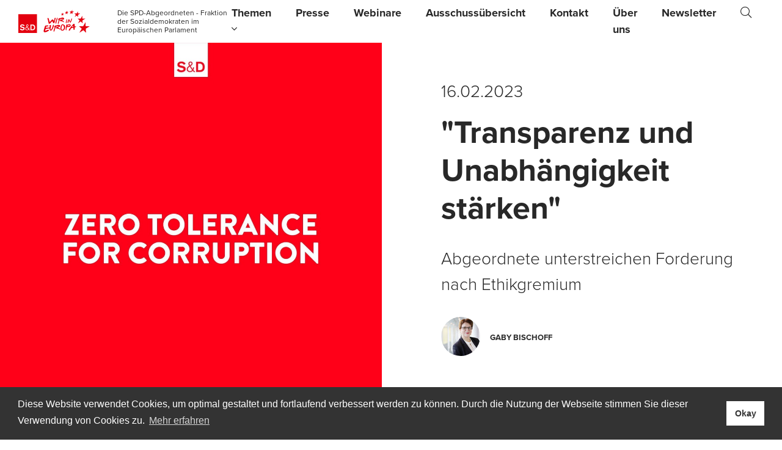

--- FILE ---
content_type: text/html; charset=UTF-8
request_url: https://www.spd-europa.de/nachrichten/transparenz-und-unabhaengigkeit-staerken
body_size: 4433
content:
<!DOCTYPE html><html><!--
	This website is powered by Neos, the Open Source Content Application Platform licensed under the GNU/GPL.
	Neos is based on Flow, a powerful PHP application framework licensed under the MIT license.

	More information and contribution opportunities at https://www.neos.io
-->
<head><meta charset="UTF-8" /><link href="https://www.spd-europa.de/_Resources/Static/Packages/Medienreaktor.Site/Styles/main.css?v=638537c95cbbea65ac82ceb61324929976abe43a" type="text/css" rel="stylesheet" /><link href="https://use.typekit.net/sir1lqk.css" type="text/css" rel="stylesheet" /><link href="https://www.spd-europa.de/_Resources/Static/Packages/Medienreaktor.Site/Styles/additional.css?v=eeaa355e95af1d6514f64437b6609038175d54f7" type="text/css" rel="stylesheet" /><script type="text/javascript" async="async" defer="defer" src="https://www.spd-europa.de/_Resources/Static/Packages/Medienreaktor.Site/JavaScript/calendar-button.js?v=1a64e91a255fab7f50410f23bc5e64f24dae0915"></script><meta name="robots" content="index,follow" /><link rel="canonical" href="https://www.spd-europa.de/nachrichten/transparenz-und-unabhaengigkeit-staerken" /><meta name="twitter:card" content="summary" /><meta name="twitter:creator" content /><meta name="twitter:title" content="&quot;Transparenz und Unabhängigkeit stärken&quot;" /><meta name="twitter:description" content="Abgeordnete unterstreichen Forderung nach Ethikgremium" /><meta name="twitter:image" content="https://www.spd-europa.de/_Resources/Persistent/3c4634d608b88d7f73b98074fd8bd4f5c7083ad8/Korruption%20zero.jpg" /><meta name="twitter:url" content="https://www.spd-europa.de/nachrichten/transparenz-und-unabhaengigkeit-staerken" /><meta property="og:type" content="Article" /><meta property="og:title" content="&quot;Transparenz und Unabhängigkeit stärken&quot;" /><meta property="og:description" content="Abgeordnete unterstreichen Forderung nach Ethikgremium" /><meta property="og:image" content="https://www.spd-europa.de/_Resources/Persistent/3c4634d608b88d7f73b98074fd8bd4f5c7083ad8/Korruption%20zero.jpg" /><meta property="og:url" content="https://www.spd-europa.de/nachrichten/transparenz-und-unabhaengigkeit-staerken" /><meta name="viewport" content="width=device-width, initial-scale=1.0, maximum-scale=1.0, user-scalable=no, viewport-fit=cover" /><link href="https://www.spd-europa.de/_Resources/Persistent/e8b0684423773dae9eeb28b19e3d02a343af048f/favicon_SundD.jpg" sizes="16x16" rel="icon" type="image/png" /><link href="https://www.spd-europa.de/_Resources/Persistent/e8b0684423773dae9eeb28b19e3d02a343af048f/favicon_SundD.jpg" sizes="32x32" rel="icon" type="image/png" /><link href="https://www.spd-europa.de/_Resources/Persistent/e8b0684423773dae9eeb28b19e3d02a343af048f/favicon_SundD.jpg" rel="apple-touch-icon" type="image/png" /><link href="https://www.spd-europa.de/_Resources/Persistent/e8b0684423773dae9eeb28b19e3d02a343af048f/favicon_SundD.jpg" sizes="120x120" rel="apple-touch-icon" type="image/png" /><link href="https://www.spd-europa.de/_Resources/Persistent/e8b0684423773dae9eeb28b19e3d02a343af048f/favicon_SundD.jpg" sizes="152x152" rel="apple-touch-icon" type="image/png" /><link href="https://www.spd-europa.de/_Resources/Persistent/e8b0684423773dae9eeb28b19e3d02a343af048f/favicon_SundD.jpg" sizes="180x180" rel="apple-touch-icon" type="image/png" /><!--[if lt IE 9]><script type="text/javascript" src="https://www.spd-europa.de/_Resources/Static/Packages/Medienreaktor.Site/JavaScript/html5shiv.js"></script><script type="text/javascript" src="https://www.spd-europa.de/_Resources/Static/Packages/Medienreaktor.Site/JavaScript/respond.min.js"></script><![endif]--><title>"Transparenz und Unabhängigkeit stärken" - Nachrichten - Europa-SPD</title><link rel="stylesheet" type="text/css" href="https://cdn.jsdelivr.net/npm/cookieconsent@3/build/cookieconsent.min.css" /><script type="text/javascript" async="true" src="https://cdn.jsdelivr.net/npm/cookieconsent@3/build/cookieconsent.min.js"></script><script>;window.addEventListener('load',function(){window.cookieconsent.initialise({'type':null,'position':'bottom','theme':'block','palette':{'popup':{'background':'#333','text':'#fff'},'button':{'background':'#fff','text':'#333'}},'content':{'message':'Diese Website verwendet Cookies, um optimal gestaltet und fortlaufend verbessert werden zu k\u00f6nnen. Durch die Nutzung der Webseite stimmen Sie dieser Verwendung von Cookies zu.','link':'Mehr erfahren','allow':'Cookies zulassen','deny':'Cookies ablehnen','dismiss':'Okay'}})});</script></head><body><header class="site-header"><div class="neos-contentcollection"> <nav class="navbar navbar-expand-xl navbar-light bg-white "><div class="container-fluid"><div class="row align-items-center container-brand"><div class="col-5"><a class="navbar-brand" href="/"><img alt="S&amp;D – Wir in Europa | SPD Europa" src="https://www.spd-europa.de/_Resources/Persistent/ef8d60cee951186888216022f530baa220dffbde/logo-desktop_SundD_europa_2019.svg" /></a></div><div class="col-7"><span class="navbar-brand-description">Die SPD-Abgeordneten - Fraktion der Sozialdemokraten im Europäischen Parlament</span></div></div><div class="collapse navbar-collapse" id="navbar-collapse"><ul class="navbar-nav ml-auto"><li class="nav-item dropdown"><a href="/themen" class="nav-link normal" data-toggle="dropdown" aria-haspopup="true" aria-expanded="false"> Themen <i class="fa fa-angle-down"></i></a><div class="dropdown-menu"><a class="dropdown-item normal" href="/themen">Themenübersicht</a><a class="dropdown-item normal" href="/themen/industrie-und-energie">Industrie und Energie</a><a class="dropdown-item normal" href="/themen/soziales-gesundheit-und-arbeit">Soziales, Gesundheit und Arbeit</a><a class="dropdown-item normal" href="/themen/aussenpolitik-und-handel">Außenpolitik und Handel</a><a class="dropdown-item normal" href="/themen/verbraucherschutz-und-verkehr">Verbraucherschutz und Verkehr</a><a class="dropdown-item normal" href="/themen/gleichstellung-demokratie-und-menschenrechte">Gleichstellung, Demokratie und Menschenrechte</a><a class="dropdown-item normal" href="/themen/sicherheit-und-verteidigung">Sicherheit und Verteidigung</a><a class="dropdown-item normal" href="/themen/klima-und-umwelt">Klima und Umwelt</a><a class="dropdown-item normal" href="/themen/finanzen-und-wirtschaft">Finanzen und Wirtschaft</a><a class="dropdown-item normal" href="/themen/flucht-und-migration">Flucht und Migration</a><a class="dropdown-item normal" href="/themen/digitalisierung">Digitalisierung</a><a class="dropdown-item normal" href="/themen/kultur-und-bildung">Kultur und Bildung</a><a class="dropdown-item normal" href="/themen/positionspapiere">Positionspapiere</a></div></li><li class="nav-item"><a class="nav-link normal" href="https://spd-europa.de/presse/seite/1">Presse</a></li><li class="nav-item"><a class="nav-link normal" href="/webinare">Webinare</a></li><li class="nav-item"><a class="nav-link normal" href="/ausschussuebersicht">Ausschussübersicht</a></li><li class="nav-item"><a class="nav-link normal" href="/kontakt">Kontakt</a></li><li class="nav-item"><a class="nav-link normal" href="/ueber-uns">Über uns</a></li><li class="nav-item"><a class="nav-link normal" href="/newsletter">Newsletter</a></li><li class="nav-item"><a href="/suche" class="nav-link normal"><i class="fa fa-search"></i><span class="sr-only">Suche</span></a></li></ul></div></nav><button class="navbar-toggler minus" type="button" data-toggle="collapse" data-target="#navbar-collapse" aria-controls="navbar-collapse" aria-expanded="false" aria-label="Toggle navigation"><span class="icon-bar"></span><span class="icon-bar"></span><span class="icon-bar"></span></button><div id="loader"><div><i class="fal fa-spinner-third fa-spin"></i></div></div> </div></header><main class="site-main"><section class="section section-type-news pt-0"><article class="news"><header class="container-oversized"><div class="row align-items-end"><div class="col-12 col-md-6"><a href="#" target="_blank" class><img class="img-fluid" src="https://www.spd-europa.de/_Resources/Persistent/3c4634d608b88d7f73b98074fd8bd4f5c7083ad8/Korruption%20zero.jpg" alt /></a></div><div class="col-12 col-md-6"><div class="col-12 col-md-10 m-auto pb-6"><p class="lead">16.02.2023</p><h1 class=" ">"Transparenz und Unabhängigkeit stärken"</h1><p class="lead">Abgeordnete unterstreichen Forderung nach Ethikgremium</p><div class="author media media-horizontal"><a href="/abgeordnete/gaby-bischoff" title="Gaby Bischoff"><img class="align-self-center mr-3 rounded-circle" src="https://www.spd-europa.de/_Resources/Persistent/0b8219cc2f03c734dee6a65f747239ada5b3edb1/20191113_Bischoff_Gabriele-0202_2000px-64x64.jpg" alt="Gaby Bischoff" /></a><div class="align-self-center media-body"><a href="/abgeordnete/gaby-bischoff" title="Gaby Bischoff"><span class="mb-0 mt-0 kicker"><strong>Gaby Bischoff</strong></span></a></div></div></div></div></div></header><div class="news-main container"><div class="row justify-content-center"><div class="col col-md-8"><div class="neos-contentcollection"><p>Die Mitglieder des EU-Parlaments wollen ein unabhängiges Ethikgremium für die EU-Institutionen einrichten. Das Parlament wird dies in einer erneuten Resolution bekräftigen, die heute Mittag abgestimmt wird.</p><p><strong>Gaby Bischoff, Vize-Präsidentin der S&amp;D und des Verfassungsausschusses:</strong></p><p><i>"Eine neue Ethikbehörde der EU und ein stärkeres, verpflichtendes EU-Transparenzregister gehören zu den zentralen Maßnahmen, die das Europaparlament als Reaktion auf die Korruptionsaffäre im Dezember fordert. Bereits im September 2021 haben wir uns als Parlament dafür eingesetzt, dass die Kommission ein solches unabhängiges Gremium einrichtet.&nbsp;</i></p><p><i>Wir als S&amp;D fordern, dass eine unabhängige Ethikbehörde für alle EU-Institutionen eingerichtet wird, die kohärente Regeln für alle EU-Institutionen aufstellt und auch sicherstellt, dass diese eingehalten werden. Das wäre ein essentieller Schritt, mit dem die EU-Institutionen die notwendigen Konsequenzen aus dem Korruptionsskandal ziehen und das Vertrauen von Bürger*innen stärken könnten. Die EU-Kommission hat zugesagt, dass sie zeitnah, noch in diesem Frühjahr, einen entsprechenden Vorschlag für eine inter-institutionelle Vereinbarung vorlegen wird. Qatargate hat ihr offensichtlich den nötigen Schub an Motivation gegeben."</i></p><article class="person border-bottom" itemscope itemtype="http://schema.org/Person"><div class="media media-horizontal"><div class="media-image"><img class="mr-3 img-fluid" src="https://www.spd-europa.de/_Resources/Persistent/0b8219cc2f03c734dee6a65f747239ada5b3edb1/20191113_Bischoff_Gabriele-0202_2000px-64x64.jpg" alt="Gaby Bischoff"></div><div class="media-body text-left display-overflow-hidden"><h2 class="h6 mb-0 mt-1"><a href="/abgeordnete/gaby-bischoff" itemprop="headline"> Gaby Bischoff </a></h2><span class="small mb-0 text-uppercase text-nowrap" itemprop="jobTitle">Berlin</span><div class="committees-items"><a class="btn btn-sm btn-outline-secondary ml-0 mr-1 mb-1 committee-label" href="/ausschuesse/ausschuss-fuer-beschaeftigung-und-soziale-angelegenheiten" title="Ausschuss für Beschäftigung und soziale Angelegenheiten"><i class="fas fa-circle mt-01 mr-1"></i> Ausschuss für Beschäftigung und soziale Angelegenheiten</a><a class="btn btn-sm btn-outline-secondary ml-0 mr-1 mb-1 committee-label" href="/ausschuesse/ausschuss-fuer-konstitutionelle-fragen" title="Ausschuss für konstitutionelle Fragen"><i class="fas fa-circle mt-01 mr-1"></i> Ausschuss für konstitutionelle Fragen</a></div><p class="mt-0 mb-0" itemprop="jobDescription"></p><span><a class="btn btn-light btn-sm mr-2" href="mailto:gabriele.bischoff@europarl.europa.eu">gabriele.bischoff@europarl.europa.eu</a></span></div></div></article><article class="person border-bottom" itemscope itemtype="http://schema.org/Person"><div class="media media-horizontal"><div class="media-image"><img class="mr-3 img-fluid" src="https://www.spd-europa.de/_Resources/Persistent/cfa291298b73a3eaeb219a8de8f67ec0b61785db/bild-64x64.jpg" alt="Hannah Cornelsen"></div><div class="media-body text-left display-overflow-hidden"><h2 class="h6 mb-0 mt-1"><a href="/abgeordnete/hannah-cornelsen" itemprop="headline"> Hannah Cornelsen </a></h2><span class="small mb-0 text-uppercase text-nowrap" itemprop="jobTitle">Pressesprecherin</span><p class="mt-0 mb-0" itemprop="jobDescription"></p><span><a class="btn btn-light btn-sm mr-2" href="mailto:hannah.cornelsen@europarl.europa.eu">hannah.cornelsen@europarl.europa.eu</a><a class="btn btn-light btn-sm mr-2" href="tel:+32 477 95 48 36">+32 477 95 48 36</a></span></div></div></article><div class="element-sharing element-sharing-vertical text-center"><a class="text-facebook" traget="_blank" href="https://www.facebook.com/sharer/sharer.php?u=spdeu.de/XbJD3g" title="auf Facebook teilen"><i class="fab fa-facebook-square"></i></a></div></div></div></div></div><section class="section section-type-section section-layout-max space-inner-small"><div class="container-fluid"><div class="row justify-content-max"><div class="col text- col-md-12"><div class="neos-contentcollection"><div class="card-deck-outer"></div></div></div></div></div></section></article></section></main><footer class="site-footer"><div class="neos-contentcollection"> <nav class="navbar navbar-expand-md bg-dark navbar-dark"><div class="container-fluid"><span class="navbar-text">Europäisches Parlament Fraktion der S&amp;D</span><ul class="navbar-nav mr-auto ml-auto"><li class="nav-item"><a href="/kontakt" target="" class="nav-link"> Kontakt </a></li><li class="nav-item"><a href="/impressum" target="" class="nav-link"> Impressum </a></li><li class="nav-item"><a href="/datenschutz" target="" class="nav-link"> Datenschutz </a></li></ul><ul class="navbar-nav navbar-nav-social"><li class="nav-item"><a href="https://bsky.app/profile/spdeuropa.bsky.social" target="_blank" class="nav-link"><i class="fab fa-lg fa-bluesky"></i><span class="sr-only">Bluesky</span></a></li><li class="nav-item"><a href="http://www.facebook.com/SPDEuropa" target="_blank" class="nav-link"><i class="fab fa-lg fa-facebook-square"></i><span class="sr-only">Facebook</span></a></li><li class="nav-item"><a href="https://www.instagram.com/spdeuropa" target="_blank" class="nav-link"><i class="fab fa-lg fa-instagram"></i><span class="sr-only">Instagram</span></a></li></ul></div></nav> </div></footer><script data-neos-node="/sites/site/node-xa6jo6zmnc81z/node-kspj8637wt58y@live" src="https://www.spd-europa.de/_Resources/Static/Packages/Neos.Neos/JavaScript/LastVisitedNode.js" async></script><script type="text/javascript" src="https://www.spd-europa.de/_Resources/Static/Packages/Medienreaktor.Site/JavaScript/main.js?v=eb4792be3e78ab472aa031d0b5c229b52f2c6900"></script></body></html>

--- FILE ---
content_type: text/css
request_url: https://www.spd-europa.de/_Resources/Static/Packages/Medienreaktor.Site/Styles/additional.css?v=eeaa355e95af1d6514f64437b6609038175d54f7
body_size: 1971
content:
.show-youtube-thumb {
    position: relative;
    display: inline-block;
    cursor: pointer;
    margin: 30px;
    opacity: 0.7;
}

.show-youtube-thumb:before {
    position: absolute;
    top: 50%;
    left: 50%;
    transform: translate(-50%, -50%);
    -webkit-transform: translate(-50%, -50%);
    content: "\f144";
    font-family: "Font Awesome 5 Pro";
    font-size: 120px;
    color: #fff;
    text-shadow: 0px 0px 30px rgba(0, 0, 0, 0.5);
}

/*Webinar*/
.webinar-list {
    display: grid;
    grid-row-gap: 30px;
    grid-template-columns: repeat(4, 1fr);
    padding: 15px 0;
}

@media screen and (max-width: 1200px) {
    .webinar-list {
        grid-template-columns: repeat(3, 1fr);
    }
}

@media screen and (max-width: 800px) {
    .webinar-list {
        grid-template-columns: repeat(2, 1fr);
    }
}

.webinar-list .webinar-card {
    display: block;
    flex-direction: unset;
    float: left;
    background-color: #fff !important;
    margin: 0 !important;
    padding: 15px;
    width: unset;
}
.webinar-list .webinar-card:hover {
    text-decoration: none;
    background-color: #f8f8f8 !important;
}
.webinar-list .webinar-card img {
    aspect-ratio: 1;
    object-fit: cover;
}
.webinar-list .webinar-card .webinar-card-header {
    margin-top: 14px;
    padding: 0;
}
.webinar-list .webinar-card .webinar-card-header .date {
    margin-right: 16px;
}
.webinar-list .webinar-card .webinar-card-header .date, .webinar-list .webinar-card .webinar-card-header .time {
    font-size: 15px;
    font-weight: 500;
    line-height: 15px;
    letter-spacing: -0.45px;
    color: #282828;
}
.webinar-list .webinar-card .webinar-card-body {
    margin-top: 14px;
}
.webinar-list .webinar-card .webinar-card-body h1, .webinar-list .webinar-card .webinar-card-body h2, .webinar-list .webinar-card .webinar-card-body h3, .webinar-list .webinar-card .webinar-card-body h4, .webinar-list .webinar-card .webinar-card-body h5, .webinar-list .webinar-card .webinar-card-body h6 {
    font-size: 22px;
    font-weight: 600;
    line-height: 26px;
    letter-spacing: -.66px;
    margin-bottom: 14px;
    color: #282828;
}
.webinar-list .webinar-card .webinar-card-body p {
    font-size: 18px;
    font-weight: 400;
    line-height: 27px;
    letter-spacing: -0.54px;
    color: #282828;
}

/*Past Webinar*/
.past-webinar-list {
    display: grid;
    grid-gap: 30px;
    grid-template-columns: repeat(3, 1fr);
    padding: 0;
    margin: 15px 0 50px 0;
}

@media screen and (max-width: 1200px) {
    .past-webinar-list {
        grid-template-columns: repeat(2, 1fr);
    }
}

@media screen and (max-width: 800px) {
    .past-webinar-list {
        grid-template-columns: repeat(1, 1fr);
    }
}
.past-webinar-list .past-webinar-card {
    display: flex;
    padding: 0 0 34px 0;
    border-bottom: 1px solid #D9DEE2;
}

.past-webinar-list .past-webinar-card:hover {
    text-decoration: none;
}

.past-webinar-list .past-webinar-card:hover h1,
.past-webinar-list .past-webinar-card:hover h2,
.past-webinar-list .past-webinar-card:hover h3,
.past-webinar-list .past-webinar-card:hover h4,
.past-webinar-list .past-webinar-card:hover h5,
.past-webinar-list .past-webinar-card:hover h6 {
    text-decoration: underline;
    color: #00B4CC;
}

.past-webinar-list .past-webinar-card img {
    aspect-ratio: 1;
    max-height: 61px;
    height: 100%;
    max-width: 61px;
    width: 100%;
    object-fit: cover;
    margin-right: 16px;
}
.past-webinar-list .past-webinar-card h1, .past-webinar-list .past-webinar-card h2, .past-webinar-list .past-webinar-card h3, .past-webinar-list .past-webinar-card h4, .past-webinar-list .past-webinar-card h5, .past-webinar-list .past-webinar-card h6 {
    font-size: 20px;
    font-weight: 600;
    line-height: 24px;
    letter-spacing: -.6px;
    color: #282828;
    margin: 0;
}

/* Webinar Detail Page */
.webinar-detail {
    padding-bottom: 100px !important;
    margin-bottom: 0;
}
.webinar-detail .date, .webinar-detail .time {
    display: inline-block;
    font-size: 28px;
    font-weight: 300;
    line-height: 42px;
    color: #282828;
    margin-bottom: 8px;
}

@media screen and (max-width: 800px) {
    .webinar-detail .date, .webinar-detail .time {
        font-size: 22px;
        line-height: 32px;
        margin-top: 32px;
    }
}
.webinar-detail .time {
    margin-left: 24px;
}
.webinar-detail .date-time-wrapper {
    display: flex;
}
.webinar-detail .webinar-main {
    padding-top: 0 !important;
}
.webinar-detail .webinar-main p {
    display: block;
    overflow: hidden;
    margin-left: auto;
    margin-right: auto;
    margin-bottom: 3rem;
    margin-top: 3rem;
}
.webinar-detail .webinar-main .image-wrapper {
    margin: 30px 0;
}
.webinar-detail .webinar-main .image-wrapper img {
    max-height: 320px;
    height: 100%;
    width: 100%;
    object-fit: cover;
}
.webinar-detail .webinar-main .image-wrapper .caption {
    display: block;
    font-size: 15px;
    font-weight: 400;
    line-height: 20px;
    color: #282828;
    margin-top: 16px;
}
.webinar-detail .webinar-main .double-image {
    display: grid;
    grid-template-columns: repeat(2, 1fr);
    grid-gap: 30px;
}
@media screen and (max-width: 600px) {
    .webinar-detail .webinar-main .double-image {
        grid-template-columns: repeat(1, 1fr);
    }
}
.webinar-detail .webinar-main .double-image .image-wrapper {
    margin: 30px 0;
}
.webinar-detail .webinar-main .double-image .image-wrapper img {
    height: 100%;
    width: 100%;
    object-fit: cover;
}
.webinar-detail .webinar-main .double-image .image-wrapper .caption {
    display: block;
    font-size: 15px;
    font-weight: 400;
    line-height: 20px;
    color: #282828;
    margin-top: 16px;
}
.webinar-detail .webinar-main .person {
    display: block;
    width: 100%;
    margin-bottom: 60px;
}
.webinar-detail .webinar-main .person .media .media-image {
    margin-left: 0;
    margin-top: 0;
    width: auto;
}
.webinar-detail .webinar-main .person .media .media-image img {
    aspect-ratio: 1;
    max-height: 61px;
    height: 100%;
    max-width: 61px;
    width: 100%;
    object-fit: cover;
    margin-right: 16px;
}
.webinar-detail .webinar-main .person .media .media-body {
    display: flex;
    flex-direction: column;
    margin-top: -4px !important;
}
.webinar-detail .webinar-main .person .media .media-body h1, .webinar-detail .webinar-main .person .media .media-body h2, .webinar-detail .webinar-main .person .media .media-body h3, .webinar-detail .webinar-main .person .media .media-body h4, .webinar-detail .webinar-main .person .media .media-body h5, .webinar-detail .webinar-main .person .media .media-body h6 {
    display: block;
    font-size: 20px;
    line-height: 24px;
    font-weight: 600;
    letter-spacing: -0.6px;
    margin-bottom: 6px;
    color: #00b4cc;
}
.webinar-detail .webinar-main .person .media .media-body span {
    font-size: 13px;
    font-weight: 400;
    line-height: 13px;
    letter-spacing: -0.39px;
    text-transform: uppercase;
    color: #282828;
}

 {
    overflow: visible!important;
}

.calendar-box {
    display: flex;
    flex-direction: column;
    padding: 30px;
    margin-bottom: 20px;
    background-color: #f8f8f8;
}

 .calendar-box .date-time-wrapper {
    display: flex;
    margin-bottom: 24px;
}

 .calendar-box .date, .calendar-box .time {
    display: inline-block;
    font-size: 15px;
    font-weight: 500;
    line-height: 15px;
    letter-spacing: -0.45px;
    margin: 0;
    color: #282828;
}
 .calendar-box .time {
    margin-left: 18px;
}
 .calendar-box .title {
    font-size: 22px;
    font-weight: 600;
    line-height: 26px;
    letter-spacing: -0.66px;
    color: #282828;
}
 .calendar-box .calendar-button {
    padding-left: 0;
    margin-top: 24px;
}
 .calendar-box .calendar-button .atcb-button-wrapper {
    padding-left: 0;
}
 .calendar-box .calendar-button .atcb-button-wrapper .atcb-button {
    margin-left: 0;
}

.hide {
    display: none;
}

.review-box {
    padding: 1.5rem;
}

.review-box .review-description {
    margin-bottom: 16px;
}

.review-box .review-description .headline {
    margin-bottom: 12px;
}

.review-box .review-stars {
    margin: 24px 0 16px 0;
}

.review-box .review-stars .star-list {
    display: flex;
    flex-direction: row-reverse;
    width: max-content;
}

.review-box .review-stars .star-list .star-item {
    background-color: white;
    width: 38px;
    height: 38px;
    mask-image: url('../Images/icon-star-outline.svg');
    mask-repeat: no-repeat;
    mask-size: contain;
    appearance: none;
    cursor: pointer;
}

.review-box .review-stars .star-list .star-item:checked,
.review-box .review-stars .star-list .star-item:checked ~ input{
    mask-image: url('../Images/icon-star-filled.svg');
}

.review-box .review-stars .star-list .star-item:not(:checked):hover,
.review-box .review-stars .star-list .star-item:not(:checked):hover ~ input {
    mask-image: url('../Images/icon-star-filled.svg');
}

.review-box .review-stars .star-list .star-item:last-of-type {
    margin-right: 0;
}

.review-box .input-wrapper {
    margin-bottom: 20px;
    height: max-content;
}

.review-box .form-wrapper .input-wrapper input, .review-box .form-wrapper .input-wrapper textarea {
    width: 100%;
    height: 180px;
    padding: 15px;
    border: 2px solid rgba(255,255,255,0);
    color: #282828;
    font-size: 18px;
    background-color: #fff;
}

.review-box .form-wrapper .input-wrapper input[type=checkbox] {
    width: 24px;
    height: 24px;
    margin-right: 8px;
}

.review-box .form-wrapper .input-wrapper label {
    margin: 0;
}

.review-box .form-wrapper .input-wrapper label a {
    color: #fff;
    text-decoration: underline;
}

.review-box .form-wrapper .btn-group {
    display: flex;
    justify-content: flex-end;
}

.review-box .form-wrapper .btn-group button {
    width: max-content;
}

.review-success-box {
    display: flex;
    flex-direction: column;
    justify-content: center;
    align-items: center;
    padding: 1.5rem;
    text-align: center;
}

.review-success-box .headline {
    margin: 0;
    max-width: 500px;
}

.review-success-box p {
    margin: 12px 0 0 0;
    max-width: 600px;
}

.accordion .accordion-item {
    position: relative;
    width: 100%;
    margin-bottom: 0 !important;
}
.accordion .accordion-item .accordion-item-header {
    width: 100%;
    white-space: normal;
}
.accordion .accordion-item .accordion-item-header:hover {
    background-color: #f7f7f7;
}
.accordion .accordion-item .accordion-item-body {
    padding: 0.625rem 3.75rem 0.625rem 1.25rem;
}
.accordion .accordion-item .accordion-item-body p {
    margin-top: 0;
}

.news-list.news-list-list>article img {
    max-width: 60px;
}

.fa-bluesky {
    position: relative;
}

.fa-bluesky-square {
    position: relative;
}


.fa-bluesky:hover:before {
    opacity: 0.75
}

.fa-bluesky:before {
    content: url('../Images/bluesky-brands-solid.svg');
    width: 22px;
    height: 22px;
    left: -20px;
    top: -18px;
    position: absolute;
}

.fa-bluesky-square:before {
    content: url('../Images/bluesky-square.svg');
    width: 36px;
    height: 36px;
    top: -35.5px;
    position: absolute;
}

@media (max-width: 767px) {
  .fa-bluesky:before {
    left: -11px;
  }
}


--- FILE ---
content_type: image/svg+xml
request_url: https://www.spd-europa.de/_Resources/Persistent/ef8d60cee951186888216022f530baa220dffbde/logo-desktop_SundD_europa_2019.svg
body_size: 14604
content:
<?xml version="1.0" encoding="UTF-8"?>
<svg width="460px" height="148px" viewBox="0 0 460 148" version="1.1" xmlns="http://www.w3.org/2000/svg" xmlns:xlink="http://www.w3.org/1999/xlink">
    <!-- Generator: Sketch 54.1 (76490) - https://sketchapp.com -->
    <title>Logo Gruppe Copy</title>
    <desc>Created with Sketch.</desc>
    <g id="Logo-Gruppe-Copy" stroke="none" stroke-width="1" fill="none" fill-rule="evenodd">
        <g id="Logo-Gruppe">
            <g id="S&amp;D-Logo" transform="translate(0.000000, 27.500000)">
                <rect fill="#FFFFFF" x="0" y="0" width="120" height="120"></rect>
                <path d="M107.698204,90.2227545 C107.158563,92.2749701 105.829222,94.9839521 104.680958,96.3736527 C102.897485,98.5307784 100.192096,100.171257 96.9837126,101.04 L95.2814371,101.501317 L86.6148503,101.564551 L77.9482635,101.627784 L77.9920958,83.7240719 L78.0359281,65.8203593 L85.5377246,65.771497 C93.6179641,65.7176048 95.0098204,65.8081437 97.3279042,66.5389222 C101.212455,67.7640719 104.103234,70.0749701 106.026826,73.4946108 C108.434731,77.7729341 109.133892,84.7667066 107.698204,90.2227545 L107.698204,90.2227545 Z M73.6383234,100.589461 L73.6384535,102.171018 L72.560479,102.058922 C70.7274251,101.867784 69.1731737,100.996168 67.348024,99.1372455 L65.7916168,97.5520958 L64.5758084,98.7628743 C63.1523353,100.180599 61.5183234,101.108263 59.5487425,101.616287 C58.0311377,102.007186 55.3731737,102.173892 54.0330539,101.95976 C52.5341317,101.721198 50.8447904,101.132695 49.6907784,100.446467 C47.4819162,99.1329341 45.4936527,96.4297006 45.0043114,94.0728144 C44.8879042,93.5108982 44.8354491,92.3849102 44.8821557,91.4407186 C45.0323353,88.3861078 46.0469461,86.257006 48.5461078,83.7520958 C49.3997605,82.8962874 50.8354491,81.7013174 51.7365269,81.0962874 C52.6376048,80.4905389 53.4416766,79.9365269 53.5228743,79.8646707 C53.6047904,79.7928144 53.4222754,79.3717365 53.1176048,78.9291018 C50.7470659,75.4828743 50.2203593,71.1262275 51.8414371,68.3597605 C53.6277844,65.3101796 58.0555689,64.1949701 61.6526946,65.8893413 C64.9322156,67.4335329 66.0086228,71.2742515 64.2158084,75.0308982 C63.7171257,76.0764072 63.274491,76.6534132 62.0184431,77.8943713 C61.1532934,78.7494611 59.9611976,79.7583234 59.3691018,80.1362874 C58.777006,80.5142515 58.2926946,80.8886228 58.2912575,80.9669461 C58.2891018,81.1652695 63.9564072,89.542994 64.988982,90.868024 L65.8282635,91.9451497 L66.1968862,90.6955689 C66.6675449,89.0982036 66.9125749,87.782515 66.9125749,86.8505389 C66.9125749,85.5743713 66.9247904,85.5664671 68.7585629,85.5664671 L70.3954491,85.5664671 L70.2783234,86.6443114 C70.0512575,88.7403593 69.5223952,90.9132934 68.8958084,92.3274251 C68.5465868,93.1135329 68.1758084,93.9643114 68.0723353,94.2165269 C67.897006,94.6426347 67.9724551,94.7798802 69.1336527,96.1473054 C70.5003593,97.7576048 71.6227545,98.6105389 72.5856287,98.7693413 C73.6735329,98.9497006 73.6383234,98.8893413 73.6383234,100.589461 L73.6383234,100.589461 Z M39.5001198,95.8440719 C37.931497,99.0258683 34.2265868,101.356886 29.4035928,102.195449 C27.4785629,102.530299 23.2498204,102.527425 21.2356886,102.189701 C16.4479042,101.387066 11.9978443,98.6953293 10.0491018,95.422994 L9.66538922,94.7784431 L12.3607186,92.9159281 C13.8431138,91.8912575 15.1494611,91.017485 15.262994,90.9743713 C15.3772455,90.9305389 15.7731737,91.291976 16.142515,91.7784431 C18.0158084,94.2423952 20.9324551,95.7075449 24.7702994,96.1120958 C27.982994,96.4512575 30.6352096,95.8217964 32.0708982,94.3796407 C33.2766467,93.1695808 33.6100599,91.56 32.954012,90.1164072 C32.2670659,88.6031138 31.131018,88.1338922 24.6294611,86.6752096 C18.297485,85.2538922 16.2567665,84.4591617 14.2634731,82.6368862 C11.4646707,80.079521 10.7906587,75.1810778 12.7099401,71.3453892 C14.1571257,68.4546108 17.0062275,66.388024 20.9532934,65.3669461 C22.3135329,65.0155689 22.9106587,64.965988 25.7820359,64.965988 C30.0898204,64.965988 31.8977246,65.4122156 35.0874251,67.2653892 C36.4253892,68.0421557 39.7264671,71.0421557 40.1482635,71.8641916 C40.3128144,72.1853892 40.0792814,72.4031138 37.5988024,74.2354491 C36.0962874,75.3456287 34.8021557,76.2538922 34.7223952,76.2538922 C34.6426347,76.2531737 34.3573653,75.9046707 34.0886228,75.4785629 C33.3873054,74.3698204 31.5700599,72.7695808 30.3017964,72.1451497 C27.5202395,70.7762874 23.611976,70.7188024 21.0797605,72.0107784 C18.5798802,73.2869461 18.022994,76.0246707 19.9408383,77.6062275 C20.8850299,78.3851497 21.8737725,78.7106587 26.0622754,79.6182036 C32.611976,81.0373653 35.3647904,82.0311377 37.4486228,83.7283832 C40.7935329,86.4531737 41.6464671,91.491018 39.5001198,95.8440719 Z M58.2906108,87.0908263 C59.8103713,89.3679521 61.7217485,92.1804072 62.5387545,93.3408862 L64.0225868,95.452024 L62.8951617,96.4989701 C61.6628263,97.6436407 60.2688144,98.4606467 58.8259401,98.8845988 C57.6769581,99.2216048 55.5054611,99.3674731 54.5821078,99.1698683 C52.1821078,98.6539401 50.0954012,97.1966946 49.1476168,95.3751377 C48.5116886,94.1528623 48.2867784,91.9296287 48.6424671,90.3854371 C49.1382754,88.235497 51.0259401,85.8987305 53.8060599,83.9945389 C54.6446228,83.4211257 55.3746826,82.9504671 55.4285749,82.9504671 C55.4824671,82.9504671 56.7708503,84.8137006 58.2906108,87.0908263 Z M56.6377006,78.2946826 C56.5126707,78.2946826 56.139018,77.8096527 55.8077605,77.2168383 C54.4159042,74.7262994 54.236982,74.1909701 54.236982,72.5174371 C54.236982,71.1356407 54.2887186,70.8769581 54.7097964,70.1612695 C55.339976,69.0891737 56.1375808,68.6177964 57.5078802,68.5078563 C59.002491,68.3878563 59.7404551,68.5581557 60.459018,69.1897725 C61.4628503,70.0707305 61.7933892,70.9092934 61.7006946,72.3349222 C61.608,73.7548024 61.1933892,74.6795928 60.1313533,75.8393533 C59.3926707,76.6455808 57.0465629,78.2946826 56.6377006,78.2946826 Z M96.1327186,73.5033772 C97.5066108,74.1967904 99.0931976,75.8236168 99.794515,77.2607425 C101.828048,81.4255329 101.616072,89.0631377 99.3777485,92.2672096 C97.5303234,94.911521 95.0096048,95.7127186 88.5331976,95.7127186 L84.8476886,95.7127186 L84.8476886,83.9663713 L84.8476886,72.2193054 L88.943497,72.3069701 C93.4172695,72.4025389 94.2127186,72.5347545 96.1327186,73.5033772 Z M1.98951966e-13,120 L120,120 L120,2.33701947e-14 L1.98951966e-13,2.33701947e-14 L1.98951966e-13,120 Z" id="Fill-1" fill="#E3000F" fill-rule="evenodd"></path>
            </g>
            <g id="Wir-in-Europa" transform="translate(163.000000, 0.610113)" fill="#E3000F">
                <path d="M184.495709,0.300739627 C184.58078,3.58850934 184.665552,6.87597822 184.754231,10.299723 L195.377993,10.299723 C195.415569,10.4083226 195.452544,10.5166214 195.489819,10.6249201 C194.019248,11.5018392 192.548076,12.3784575 191.077505,13.2556774 C189.444606,14.2297645 187.842069,15.259806 186.167686,16.1559782 C185.258951,16.6424201 185.070169,17.2404699 185.161854,18.2127521 C185.431198,21.0787583 185.591422,23.9549927 185.458854,26.9840488 C183.554808,25.1733537 181.614388,23.3990591 179.765052,21.5342147 C179.037883,20.8010923 178.533464,20.684972 177.623525,21.2890384 C174.673666,23.2477417 171.648054,25.091528 168.427347,26.80325 C169.534785,24.9961649 170.641621,23.188779 171.751162,21.3825965 C172.484644,20.1886027 173.18085,18.9693392 173.972049,17.8144533 C174.473462,17.0825342 174.375163,16.6342977 173.702404,16.0681359 C171.607171,14.3043703 169.568152,12.4741214 167.599174,10.3382293 C169.674567,10.3382293 171.782425,10.1068911 173.818438,10.3902728 C177.201473,10.8610716 179.330975,9.76815664 180.589016,6.49753423 C181.423202,4.32885166 182.774431,2.35931846 183.894494,0.300739627 L184.495709,0.300739627 Z" id="Fill-4"></path>
                <path d="M269.575778,78.5655425 C269.877888,86.7679699 270.179998,94.9703973 270.489624,103.375885 L296.894066,103.375885 C296.927133,103.490501 296.9602,103.604516 296.992966,103.718831 C296.514098,104.025677 296.04455,104.346964 295.555462,104.636362 C287.889675,109.172877 280.231404,113.722026 272.541268,118.217327 C271.59646,118.76965 271.231823,119.350854 271.315091,120.462119 C271.891355,128.154941 272.403891,135.853177 272.937168,143.549308 C272.957309,143.844723 272.975646,144.140138 273.023743,144.874163 C267.162202,139.264588 261.562188,133.905605 255.877705,128.465698 C247.330538,133.845138 238.826959,139.197202 230.32368,144.548966 L230.102433,144.385013 C235.239511,135.959972 240.37689,127.53463 245.553648,119.04491 C239.617556,113.903426 233.769241,108.837752 227.628736,103.51908 C228.533564,103.475159 229.053915,103.427928 229.574266,103.427628 C237.336848,103.422814 245.099731,103.393032 252.862012,103.454101 C254.172961,103.46493 254.910651,103.090698 255.581005,101.921072 C259.862254,94.4514658 264.232784,87.0333019 268.576559,79.6000965 C268.797205,79.2222541 269.042801,78.8588517 269.276673,78.4888309 C269.376174,78.5144015 269.475976,78.539972 269.575778,78.5655425" id="Fill-7"></path>
                <path d="M251.205877,84.6623714 C247.733261,81.3336888 244.55975,78.2941037 241.388944,75.2512095 C239.231787,73.1808983 239.234793,73.1808983 236.670913,74.7885332 C232.007592,77.7122988 227.34337,80.634861 222.677343,83.5535124 C222.271824,83.807112 221.847066,84.0294253 221.028813,84.4960124 C223.038974,81.2190726 224.80925,78.3392282 226.573514,75.4557739 C228.347097,72.5563755 230.114969,69.6533672 231.960096,66.6294253 C227.839973,63.0519564 223.771253,59.5184087 219.496317,55.806168 C220.135107,55.7583361 220.541829,55.7017801 220.949152,55.7011784 C226.306274,55.6954627 231.663697,55.6719979 237.02082,55.7201307 C237.997794,55.7291556 238.537083,55.434944 239.030079,54.5733672 C241.913204,49.5353693 244.863965,44.5364793 247.795487,39.5261577 C248.038378,39.1116141 248.307722,38.7127137 248.773362,37.9774855 C248.997615,44.0747054 249.208041,49.7937822 249.423275,55.6455249 L268.379571,55.6455249 C267.658414,56.1274544 267.323538,56.377444 266.965514,56.5871224 C261.655888,59.6968008 256.353476,62.8197158 251.020402,65.8881805 C250.162469,66.3818423 249.867272,66.9152137 249.949639,67.9133672 C250.399047,73.3502656 250.773904,78.7937822 251.205877,84.6623714" id="Fill-14"></path>
                <path d="M122.65102,56.3062075 C121.815933,56.1873797 120.954693,55.8745166 120.149967,55.9822137 C115.375121,56.6202739 110.74156,57.8133651 106.300989,59.7275456 C104.493137,60.5069959 103.329787,61.6892573 102.738493,63.6548797 C101.61843,67.3785519 100.147859,70.9981369 99.0698812,74.7323382 C98.5074449,76.6799108 98.6024368,78.808583 98.1587405,80.8012801 C97.7279702,82.7365187 97.1141302,84.6576183 96.3265391,86.4746307 C95.9652091,87.308832 95.1027668,88.0795581 94.276698,88.5208755 C93.066453,89.1667573 91.9788559,88.4279191 91.8928822,87.0513216 C91.6538994,83.227473 91.7410755,79.4977842 93.7169672,75.9783755 C95.5332364,72.7435519 96.0352506,69.0836556 96.3971818,65.4291743 C96.4699287,64.6915394 96.6085087,63.9605228 96.7332607,63.1139876 C95.8813397,62.8474523 95.0763134,62.6131058 94.2848144,62.3390498 C93.9652688,62.2283444 93.5859024,62.1022967 93.3905077,61.857722 C92.8614389,61.1949938 93.9790968,57.2998485 94.820196,57.0285 C96.7134206,56.418417 98.1620472,55.3784481 99.1095613,53.5638423 C99.7844247,52.2720788 101.127538,51.7450249 102.457425,52.0918817 C106.430251,53.1285415 109.889339,51.6123589 113.462657,50.2974315 C115.604484,49.5095581 117.86926,48.9855124 120.12171,48.5869129 C123.359852,48.0147344 126.384562,48.7707199 129.114978,50.6259378 C133.198728,53.4004917 133.049928,58.160222 128.748839,60.5202324 C125.040247,62.5550456 120.941767,63.245751 116.8003,63.7222656 C116.52284,63.7541535 116.247784,63.8064979 115.514002,63.9205124 C116.351494,64.351 116.815932,64.582639 117.273757,64.8263112 C120.14125,66.3524212 123.104035,67.7296203 125.836555,69.4687178 C127.351616,70.4331784 128.632504,71.8876909 129.740542,73.3352842 C130.777938,74.6911245 131.01662,76.3607303 130.178527,78.0183029 C129.673206,79.0173589 128.981809,79.2113942 128.159348,78.4382614 C126.919343,77.2725456 125.76982,76.007556 124.494644,74.8836556 C123.921987,74.3791639 123.178285,73.9384481 122.443601,73.7690809 C118.351734,72.8268817 114.24093,71.96711 110.13253,71.0992158 C108.477386,70.7493506 106.779857,70.5610311 105.159283,70.0971515 C103.624082,69.6579398 103.336701,68.9669336 103.955651,67.4793299 C105.10848,64.7086867 107.553019,63.3988734 110.152069,62.3986141 C112.85483,61.3586452 115.659796,60.5800975 118.343919,59.4977116 C119.911586,58.8653672 121.329851,57.8617988 122.815452,57.0254917 C122.760441,56.7857303 122.706031,56.5459689 122.65102,56.3062075" id="Fill-20"></path>
                <path d="M129.233538,128.695111 C124.526328,132.050567 119.137041,132.201584 113.969,129.695972 C108.914289,127.245412 107.219465,122.504032 107.72208,117.361045 C108.418888,110.224457 110.243274,103.271677 113.891143,96.9704948 C117.2357,91.1933579 119.97303,90.252362 126.268949,92.0107127 C133.194941,93.9450488 136.987402,98.9917707 138.454065,105.90093 C138.588437,106.535682 138.688238,107.18397 138.729121,107.831055 C138.776316,108.579219 138.739943,109.332497 138.739943,110.083368 C138.656674,117.854105 135.512322,124.219665 129.233538,128.695111 Z M114.254577,117.628783 C114.501376,119.041781 114.641459,120.701159 115.096578,122.269385 C116.08257,125.669364 118.44835,126.981283 121.888199,126.180775 C125.659618,125.302953 128.098144,122.873752 129.481839,119.361563 C132.539316,111.602559 130.578154,104.568555 126.237084,97.9196131 C125.943692,97.4701732 125.503603,97.097445 125.077642,96.7572064 C123.62631,95.5981089 121.879481,95.5863766 120.623845,96.9446234 C119.689557,97.9554118 118.838838,99.1355674 118.281513,100.387621 C115.876955,105.789924 114.921926,111.548109 114.254577,117.628783 Z" id="Combined-Shape"></path>
                <path d="M90.0951604,110.092183 C93.303542,111.796685 96.298793,113.192836 99.0785086,114.933438 C100.906802,116.078095 102.582688,117.577131 104.03432,119.182359 C105.307993,120.590844 105.495873,122.449071 104.620505,124.256156 C104.181317,125.162857 103.532607,125.408635 102.714354,124.675512 C102.043699,124.074154 101.293383,123.528448 100.74748,122.826612 C99.113379,120.727421 96.9697485,119.776498 94.3782131,119.345108 C89.8955572,118.598448 85.4417596,117.663168 81.003293,116.680959 C80.0088841,116.461052 78.3729793,115.751394 78.352538,115.215616 C78.3080481,114.066145 78.8743922,112.67571 79.6385359,111.756975 C81.3213355,109.734195 83.8229894,108.91684 86.2257434,108.042027 C88.4796969,107.221062 90.7895633,106.537577 92.991211,105.597784 C94.4960511,104.955813 95.8572009,103.977515 97.2826807,103.149631 L97.0791695,102.349423 C95.7528902,102.328967 94.3526614,102.020917 93.1141594,102.340699 C88.9651776,103.412255 84.857379,104.654081 80.7691199,105.942535 C79.0084631,106.497566 77.9058355,107.804672 77.3013143,109.608448 C75.3470663,115.439734 73.2722748,121.231311 71.3465845,127.072224 C70.7074934,129.011373 70.5295339,131.10545 69.8594803,133.030761 C69.3640795,134.453386 68.5620592,135.84322 67.596208,136.995398 C67.1663396,137.508313 65.9173163,137.68099 65.1913497,137.47462 C64.7199975,137.341052 64.2913315,136.261373 64.2399276,135.575782 C63.9753932,132.049154 64.346042,128.612774 65.6422606,125.256114 C67.4251624,120.638977 69.0177799,115.947836 70.6843467,111.285575 C70.9010845,110.678801 71.0736331,110.056083 71.315622,109.284755 C70.4742222,109.030253 69.7230046,108.818168 68.9829094,108.572691 C68.61196,108.449651 68.1532333,108.359102 67.9217657,108.091664 C67.2937971,107.366062 68.3035369,103.562068 69.254959,103.242286 C71.2416726,102.575346 72.6650481,101.408127 73.7812029,99.5817884 C74.2399297,98.8303154 75.7613031,98.0926805 76.562121,98.2939357 C80.7640096,99.3498485 84.4323203,97.8796929 88.145121,96.3532822 C91.3901766,95.0191017 94.7623892,94.4240602 98.2734823,94.7979917 C100.911011,95.0792676 103.214865,96.1192365 104.976123,98.1128361 C107.465753,100.93071 106.848005,104.680554 103.56898,106.491249 C100.061494,108.428293 96.183961,109.213158 92.2637414,109.795865 C91.6435886,109.887919 91.0216321,109.966135 90.0951604,110.092183" id="Fill-16"></path>
                <path d="M14.8649702,113.876923 C22.5481919,113.178697 30.1607709,112.486788 37.9708488,111.777131 C38.1133366,109.785637 38.2873883,107.658168 38.4127415,105.527992 C38.5651494,102.927317 38.6670553,100.323334 38.8089419,97.7217573 C38.9000259,96.0569647 39.6329065,95.38461 41.3481717,95.338583 C45.6522668,95.2230643 48.3947071,98.4001286 47.6080178,102.683946 C46.9391666,106.325191 46.1690107,109.947784 45.4514611,113.580606 C44.9275026,116.230917 44.3211777,118.871 43.9517314,121.542971 C43.8290836,122.432525 44.0368032,123.793479 44.6232881,124.235398 C45.2067668,124.675512 46.6857547,124.568718 47.3627223,124.103936 C48.6893022,123.193925 49.9500492,122.017079 50.8515704,120.688313 C54.2610583,115.661747 56.0857445,109.910782 57.9356818,104.199828 C58.9057415,101.205066 59.6214874,98.1284793 60.4854328,95.0985207 C60.9480674,93.4749419 62.8265623,93.0634066 64.0864075,94.2297241 C65.8663032,95.8776701 66.510204,97.8610415 65.9432587,100.211124 C63.7864014,109.152691 60.3636868,117.539226 54.9115725,125.007328 C53.1851848,127.372452 51.1551838,129.435243 48.4124429,130.663531 C45.23803,132.085253 42.9167405,131.491716 41.040951,128.563137 C39.1756828,125.651104 38.2498123,122.381985 37.8097233,118.971778 C37.7207435,118.281975 37.7105229,117.581643 37.6458923,116.620793 C36.3015765,116.853936 35.0564611,117.070232 33.8116464,117.285326 C28.6399986,118.179693 23.4446028,118.954932 18.303617,120.000315 C13.0676393,121.065253 10.002948,124.701685 9.53640547,130.055554 C9.50604413,130.404517 9.95695506,131.064838 10.2758994,131.130118 C12.0073974,131.484797 13.6917,131.406581 15.4060634,130.705647 C19.6151666,128.985201 23.8711646,127.374859 28.1415917,125.809942 C30.6763123,124.880678 32.8409854,125.640575 34.5328032,127.732245 C35.0369217,128.354963 35.1249996,128.896757 34.5718822,129.418396 C32.9774611,130.921944 31.5153073,132.65683 29.6912223,133.809008 C23.5525209,137.685502 16.96862,140.552411 9.69212004,141.50905 C8.36403704,141.683531 6.97162409,141.749413 5.65466356,141.555378 C1.67342065,140.96906 -0.24956417,138.618676 0.0257921053,134.25544 C0.213972267,131.277826 0.667288057,128.253884 1.49035081,125.391488 C3.6309753,117.948355 6.05867976,110.588251 8.33457753,103.183624 C9.25473644,100.190367 11.3298285,98.8348278 14.3398093,98.6795996 C17.9873781,98.4915809 21.6331433,98.2238423 25.2828164,98.1426183 C27.7162324,98.0884689 29.488613,99.5989357 31.0812304,101.224019 C31.8706251,102.030243 30.8428488,103.919454 29.5760897,104.02655 C26.9361565,104.249465 24.2890087,104.383635 21.6490755,104.604745 C15.952868,105.081259 13.8507213,107.854008 14.8649702,113.876923" id="Fill-9"></path>
                <path d="M159.714365,108.589417 C156.874829,108.589417 154.332894,108.593629 151.791259,108.58701 C150.911682,108.584905 150.462575,109.018701 150.202249,109.855008 C149.549931,111.955102 148.639091,113.991419 148.171346,116.127612 C147.641676,118.546585 147.46041,121.044075 147.175134,123.512685 C147.095773,124.20339 147.18806,124.913349 147.194372,125.614583 C147.212709,127.732726 146.747369,128.678836 145.669692,128.723961 C144.003125,128.793753 142.155593,127.396398 142.132747,125.715662 C142.103588,123.576461 142.300185,121.41921 142.579449,119.293245 C143.589189,111.604936 144.709853,103.930766 145.705464,96.2400498 C145.94084,94.4221349 146.795466,93.0933693 148.356821,92.3897282 C148.847712,92.1683174 150.101245,92.6580685 150.392233,93.1709834 C151.129021,94.4693651 151.834847,94.352944 153.035473,93.8734212 C155.858776,92.7465124 158.740999,91.7558797 161.636148,90.8239087 C164.789218,89.8089087 167.759819,90.5170622 170.571098,92.0904025 C174.939223,94.5343444 175.830523,98.3729336 172.816334,102.3845 C170.063372,106.048006 165.786933,109.120983 159.714365,108.589417 Z M155.469189,102.325237 C156.387845,102.227768 157.451995,102.216938 158.466845,101.987405 C161.08303,101.395672 163.701921,100.788598 166.270911,100.023587 C167.579755,99.6334108 168.251312,98.5799046 168.081168,97.1100498 C167.915233,95.6814087 166.889561,95.2888257 165.712082,95.0156722 C164.0876,94.6387324 162.555104,94.8165228 161.075515,95.610112 C159.49402,96.4578506 157.851803,97.1975913 156.301571,98.0973734 C155.317683,98.6683485 154.387003,99.3755996 153.566946,100.161969 C153.21253,100.501606 152.987676,101.24616 153.101606,101.708836 C153.174954,102.006357 153.960441,102.163992 154.448928,102.310195 C154.723984,102.392622 155.043529,102.325237 155.469189,102.325237 Z" id="Combined-Shape"></path>
                <path d="M200.416652,105.037278 C202.401863,104.77345 204.223242,104.529778 206.045524,104.288813 C207.107569,104.148326 208.423327,103.68956 208.717021,105.245753 C209.090675,107.22762 208.032237,108.935732 206.570985,109.173388 C204.752612,109.468502 202.943858,109.843336 201.116165,110.048201 C200.115744,110.160411 199.885479,110.558409 199.953416,111.496095 C200.232981,115.358751 200.137989,119.208772 199.161316,122.982983 C198.938867,123.842755 198.611806,124.716064 198.143159,125.463627 C196.845738,127.530929 194.509418,127.567631 193.577836,125.337278 C192.650463,123.116853 192.222699,120.665992 191.763972,118.279809 C191.473285,116.767838 191.488315,115.190888 191.439917,113.640712 C191.407452,112.598035 191.057545,112.147693 189.972353,112.489135 C185.831788,113.792631 181.663868,115.016407 177.56148,116.430006 C176.788318,116.696241 176.108044,117.602039 175.656832,118.372164 C173.735351,121.65151 171.930805,124.998844 170.054114,128.304965 C168.911505,130.31872 167.172192,131.287693 164.834068,131.144799 C162.58793,131.00732 161.118261,129.047112 161.931404,126.956344 C162.57801,125.293959 163.373117,123.613523 164.449892,122.208346 C169.317626,115.854218 174.246984,109.544311 179.278549,103.319539 C182.55096,99.2712718 186.077083,95.4296743 189.41172,91.4301411 C191.224682,89.2557427 193.60429,88.4386888 196.261358,88.2103589 C197.879226,88.0713755 198.941873,88.8827137 199.155605,90.6070705 C199.567737,93.9312407 199.800708,97.2776722 200.092597,100.61568 C200.21765,102.048232 200.303924,103.484093 200.416652,105.037278 Z M188.658398,99.3278278 C186.385206,101.028419 182.007462,107.614488 181.946739,109.194446 C184.866838,108.177641 187.766797,107.167454 190.864555,106.088678 C190.099509,103.74371 189.4018,101.605411 188.658398,99.3278278 Z" id="Combined-Shape"></path>
                <path d="M220.419452,10.0193797 C220.60643,14.2532593 220.793107,18.487139 220.988802,22.9129481 L234.777658,22.9129481 L234.849804,23.2294212 C234.406408,23.505583 233.969927,23.7925747 233.519316,24.0558008 C229.80381,26.2271909 226.097322,28.4148257 222.358068,30.5453029 C221.603243,30.9751888 221.308648,31.4330519 221.387407,32.3211017 C221.70575,35.9133112 221.950445,39.5124398 222.219488,43.1091618 C222.255261,43.588083 222.275702,44.0688091 222.324701,44.9276784 C219.896996,42.5833112 217.71098,40.4802095 215.533682,38.3683838 C213.276722,36.178944 213.278826,36.1726266 210.600415,37.8611846 C207.095936,40.0710809 203.593861,42.284888 199.815528,44.2754793 C202.456663,39.9675954 205.097799,35.6600124 207.828816,31.2053237 C204.70731,28.5535083 201.635104,25.9438091 198.280026,23.0931452 C199.018918,23.0356867 199.421432,22.9779274 199.824245,22.9770249 C203.680736,22.9701058 207.537828,22.9355104 211.393718,22.9983838 C212.39474,23.0146286 212.917496,22.6593485 213.384941,21.8137158 C215.583282,17.836444 217.841744,13.8922635 220.078563,9.93635062 C220.192193,9.96402697 220.305822,9.99170332 220.419452,10.0193797" id="Fill-26"></path>
                <path d="M162.193233,67.4678983 C161.392415,71.2171411 160.560334,74.9600664 159.805509,78.718334 C159.505503,80.2119544 159.278845,81.6595477 157.789938,82.5322552 C156.328686,83.388417 154.756209,83.098417 154.198582,81.5007095 C153.772021,80.2790394 153.46991,78.7941432 153.757591,77.5796929 C155.194494,71.5140602 157.564181,65.7859585 160.698914,60.3983963 C161.950042,58.2483651 163.969822,58.3010104 165.304218,60.3800456 C167.747855,64.1888527 168.980344,68.4528154 170.064936,72.7889772 C170.27506,73.6303983 170.949022,74.3556992 171.408951,75.1348485 C171.619977,75.0921307 171.831003,75.049112 172.04203,75.0063942 C172.78964,72.9613527 173.588354,70.9331577 174.273438,68.8670581 C175.312036,65.7351183 176.158245,62.53489 177.309872,59.4468714 C177.909583,57.8386349 178.862208,56.3128257 179.909223,54.943749 C180.357128,54.3577324 181.450437,54.2659793 182.250653,53.9498071 C182.51128,54.7536245 183.117003,55.6272344 182.971209,56.3492261 C182.409073,59.1340083 181.812668,61.9455643 180.845615,64.6076079 C179.381056,68.639029 177.613185,72.5609481 175.930686,76.5108444 C175.640599,77.1916224 175.171652,77.807722 174.723146,78.4066743 C172.841645,80.9174004 170.99291,81.0801494 169.223836,78.4999315 C167.083512,75.3788216 165.310531,72.0050145 163.38454,68.7367988 C163.138342,68.3186452 162.927617,67.8791328 162.700658,67.4492469 C162.531717,67.4555643 162.362475,67.4615809 162.193233,67.4678983" id="Fill-28"></path>
                <path d="M76.0050956,81.5220083 C76.2717343,76.6052448 78.0904084,72.1959813 79.698958,67.728056 C81.5939863,62.4644357 83.4875116,57.199612 85.2833396,51.9016971 C85.6825461,50.724249 86.3541027,50.154778 87.478374,49.9857116 C88.8993446,49.7721224 89.4873325,50.2916556 89.535129,51.7299232 C89.6613841,55.5432427 88.7439307,59.1544046 87.5234651,62.7294668 C85.6049894,68.3480664 83.0513305,73.7666141 82.1080248,79.6971743 C81.8332697,81.4254419 81.5416807,83.1513029 81.3023973,84.8843838 C81.158707,85.9258568 80.7604023,86.7239585 79.6328244,86.88761 C78.4394135,87.060888 77.3250622,86.7651722 76.9099236,85.5552344 C76.4659266,84.259861 76.2951817,82.8703278 76.0050956,81.5220083" id="Fill-30"></path>
                <path d="M143.375307,18.9512894 C141.367852,17.2179077 139.419616,15.5353662 137.112455,13.5432707 C140.083056,13.5432707 142.604851,13.4975446 145.12394,13.5655322 C146.142998,13.5929077 146.753832,13.2971919 147.259153,12.3730425 C148.59896,9.92398651 150.050593,7.53599896 151.822071,5.14440145 C151.879788,6.6855529 151.961252,8.2261027 151.991013,9.76755498 C152.06376,13.5429699 152.05414,13.5432707 155.803014,13.5432707 L161.01344,13.5432707 C161.053721,13.6482604 161.093702,13.7529492 161.133983,13.857638 C159.226029,14.9664969 157.402244,16.2739035 155.387875,17.1330737 C152.93041,18.1808641 152.084501,19.728333 152.582608,22.3314139 C152.913576,24.0614865 152.854657,25.8661649 153.001053,28.1040384 C151.064841,26.2172334 149.439458,24.6908226 147.887122,23.0928143 C147.245927,22.4327936 146.755636,22.3611961 145.973756,22.8819326 C143.522905,24.5142355 141.019448,26.0668185 138.249051,27.4476276 C139.939065,24.6462998 141.62938,21.8446712 143.375307,18.9512894" id="Fill-32"></path>
                <path d="M124.950215,36.254001 C123.471227,34.8428081 121.992239,33.4316151 120.411345,31.9232541 C118.095467,33.3873932 115.803036,34.8367915 113.510604,36.285889 C113.442366,36.2260239 113.373828,36.1661587 113.30529,36.1065944 C114.468339,34.217082 115.593212,32.3029015 116.812475,30.4503911 C117.336734,29.6534927 117.245349,29.1673517 116.525996,28.574416 C115.235188,27.5103807 114.017729,26.356999 112.882035,24.9072998 C114.85492,24.9072998 116.830211,24.8510446 118.80009,24.9307645 C119.794198,24.9710757 120.342807,24.6200073 120.80003,23.7569263 C121.825703,21.8222894 122.951176,19.9402977 124.260622,17.6422583 C124.416637,20.2745197 124.547401,22.4805052 124.689288,24.8760135 L131.532312,24.8760135 C131.56628,24.9987521 131.60055,25.1217915 131.634518,25.2445301 C129.736785,26.3888869 127.865805,27.5825799 125.928391,28.6553392 C125.051519,29.1405778 124.761133,29.6823724 124.881977,30.6814284 C125.10142,32.4945301 125.165149,34.326584 125.293809,36.1508164 C125.179277,36.185111 125.064746,36.2197064 124.950215,36.254001" id="Fill-34"></path>
                <path d="M151.357843,61.1136193 C150.617448,64.7256836 149.864126,68.3353413 149.140865,71.9510156 C148.474418,75.279999 147.743642,78.60086 147.239223,81.9551131 C147.035712,83.3082459 146.371069,84.0109844 145.220645,84.135528 C143.904286,84.2778205 143.12902,83.3317106 143.081824,82.1199678 C143.004568,80.1377998 142.815186,78.0659844 143.268802,76.174667 C144.478746,71.1288475 146.007936,66.1600405 147.404557,61.1590446 C147.632718,60.341389 147.65827,59.4040031 148.095052,58.7274367 C148.455781,58.1693973 149.254194,57.8108081 149.931762,57.6044388 C150.091385,57.5560052 150.67306,58.4377376 150.83148,58.9608807 C151.030482,59.6172915 150.993507,60.344999 151.058138,61.0420218 C151.15824,61.0657873 151.258042,61.0898537 151.357843,61.1136193" id="Fill-36"></path>
                <path d="M55.2442546,70.7417697 C51.8939863,74.460027 48.7646645,78.0368942 45.5135967,81.4994461 C43.8401159,83.2821639 42.0145278,84.9376307 40.1414438,86.5121743 C37.9632434,88.3433257 36.0985764,88.4765934 33.6819944,86.9622158 C32.9728618,86.51789 32.2871766,85.6193112 32.106211,84.8130871 C30.5511695,77.8831701 29.2017434,70.9063237 27.5880835,63.9908465 C27.120038,61.9849129 25.9302343,60.1564689 25.2006604,58.198668 C24.796043,57.1132739 24.3135683,55.8759606 24.475295,54.7986888 C24.7885278,52.7109295 26.2377556,51.3168838 27.5060177,51.3168838 C29.1858112,51.316583 31.8266463,53.0920809 32.3031088,54.6666245 C34.3448335,61.4163444 36.3444732,68.1783983 38.3648548,74.9347365 C38.5755805,75.6392801 38.820876,76.3338963 39.1317039,77.2818112 C40.6837394,75.4969876 42.0454904,73.8529523 43.4908102,72.2859295 C46.2031898,69.3450166 48.9044469,66.3893631 51.7361675,63.5663755 C52.7426007,62.5631079 54.0754934,61.8585643 55.3299276,61.1413859 C57.2931938,60.0195913 59.1704863,60.3766763 60.9233274,61.7084502 C63.0807859,63.3476722 64.1347151,65.758222 65.3623952,68.0469357 C65.6870511,68.6525062 65.9789408,69.2761266 66.5101139,70.3407635 C67.0716483,69.0733672 67.6584337,68.1973506 67.8493193,67.2419149 C68.7210805,62.8798817 69.5345238,58.504612 70.2562819,54.1155041 C70.556288,52.2918734 71.5864691,51.1174336 73.0825916,50.3075996 C74.3715956,49.6096743 75.6347475,50.0828797 76.747295,50.8502967 C77.8081382,51.5822158 77.638295,52.7079212 77.3764661,53.7292386 C76.433461,57.4110954 75.4982718,61.0971639 74.4284104,64.7435228 C72.7967141,70.3058672 71.1878639,75.8811473 69.3174853,81.3649751 C67.9004226,85.5215415 64.3739985,86.0810851 61.6369691,82.5276826 C59.889539,80.2591245 58.7054469,77.5498506 57.3232546,75.0090415 C56.5927788,73.6655353 55.9783376,72.2588548 55.2442546,70.7417697" id="Fill-12"></path>
            </g>
        </g>
    </g>
</svg>